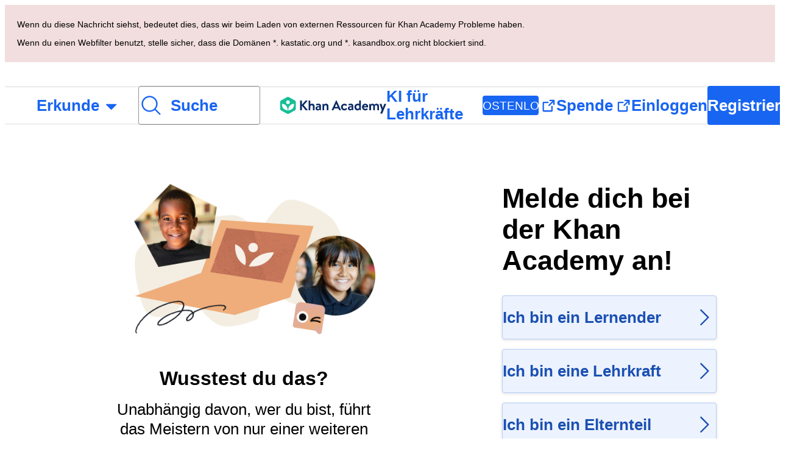

--- FILE ---
content_type: text/javascript
request_url: https://cdn.kastatic.org/khanacademy/486836.05d8c364228e6be7.js
body_size: 9182
content:
"use strict";(self.webpackChunkkhanacademy=self.webpackChunkkhanacademy||[]).push([["486836"],{408990:function(e){e.exports=JSON.parse('{"e+RpCP":["Registrieren"],"jVSRT+":["Khanmigo: Von der Khan-Akademie"],"M339ai":["Trete der Khan Academy bei, um aktiv zu lernen"],"VLYWhB":["Melde dich bei der Khan Academy an, um loszulegen!"],"gFflap":["Bereit f\xfcr die KI-gest\xfctzte Nachhilfe?"],"38g7es":["Erhalte Zugriff auf Khanmigos personalisiertes Lernen f\xfcr $",["monthlyCost"],"/Monat oder $",["yearlyCost"],"/Jahr und verbesser dein Lernen noch heute."],"9pg84f":["Erhalte Zugang zum personalisierten Lernen von Khanmigo und verbessere dein Lernen noch heute."],"CsyW2Y":["Trete der Khan Academy bei, um aktiv zu lehren"],"oINTFj":["Um sich f\xfcr LearnStorm anzumelden, musst du ein Lehrerkonto bei der Khan Academy erstellen. Sobald du ein Konto erstellt hast, f\xfchren wir dich durch eine kurze \xdcbersicht unserer Tools. Vergesse nicht, dich am Ende der \xdcbersicht f\xfcr LearnStorm zu registrieren."],"VIklA0":["Bereite deine Woche mit einem KI-basierten Toolkit vor."],"+liKEt":["Passe deinen Lehrplan an, erstelle Unterrichtspl\xe4ne und vieles mehr f\xfcr nur $",["monthlyCost"],"/Monat oder $",["yearlyCost"],"/Jahr und beginne noch heute, deinen Arbeitsablauf zu optimieren."],"FsaIw9":["Passe deinen Lehrplan an, erstelle Unterrichtspl\xe4ne und vieles mehr und beginne noch heute damit, deinen Arbeitsablauf zu verbessern."],"66yKfC":["Streiche die Vorbereitung in wenigen Minuten von deiner To-Do-Liste."],"NydrwN":["Verbringe mehr Zeit mit dem Unterrichten und dem Kontakt zu Lernenden. 100% kostenlos."],"BL3uqr":["Unterst\xfctze das Lernen deines Kindes durch Khan Academy"],"yo9z4b":["Vielen Dank f\xfcr die Genehmigung des Kontos deines Kindes! Erstelle als N\xe4chstes dein Eltern-Konto."],"9fOYne":["Das Konto deines Kindes ist abgelaufen."],"ybufY5":["Der sichere, zuverl\xe4ssige KI-gest\xfctzte Nachhilfelehrer f\xfcr dein Kind ist da."],"dkBhN7":["Verschaffe deinem Kind Zugang zu Khanmigos personalisiertem Lernen f\xfcr $",["monthlyCost"],"/Monat oder $",["yearlyCost"],"/Jahr, um neues Lernen noch heute zu aktivieren."],"hUG6ap":["Verschaffe deinem Kind noch heute Zugang zu Khanmigos personalisiertem Lernen."],"xCRW5w":["Registrieren f\xfcr"],"r1SWQ1":["Einloggen bei"],"GqzLLo":["Durch das ",["action"]," der Khan Academy stimmst du unseren <a href=\\"",["tosLink"],"\\" target=\\"_blank\\" style=\\"",["color"],"\\"> Nutzungsbedingungen </a> und unserer <a href=\\"",["privacyPolicyLink"],"\\" target=\\"_blank\\" style=\\"",["color"],"\\" >Datenschutzerkl\xe4rung</a> zu."],"Tk3V+k":["Dich einloggen ..."],"P1wwqN":["Anmelden..."],"YzD/8o":["Die E-Mail-Adresse deiner Eltern oder Erziehungsberechtigten"],"z8F4/3":["Deine E-Mail-Adresse"],"r13l/W":["Wir freuen uns, dass du loslegen kannst, aber wir m\xfcssen deine Eltern oder Erziehungsberechtigten \xfcber dein Konto benachrichtigen."],"Mbj5QC":["beispiel@email.com"],"khEQ02":["W\xe4hle einen Benutzernamen"],"rQDh9K":["Verwende nur Buchstaben und Zahlen. Verwende aus Sicherheitsgr\xfcnden nicht deinen richtigen Namen."],"yIRev4":["Erstelle ein Passwort"],"ekpd3j":["Bitte erstelle ein Passwort."],"QFImLl":["Fehler beim Anmelden. Bitte versuche es erneut."],"nyr0mJ":["Ups! Wir k\xf6nnen dich nicht mit diesem Benutzernamen anmelden. Bitte melden dich mit deiner E-Mail-Adresse an und \xe4ndere dann deinen Benutzernamen um dieses Problem zu beheben. Wenn du keine E-Mail-Adresse hast, wende dich f\xfcr Hilfe an den Support."],"GuAMo0":["Dein Benutzername oder Passwort ist falsch."],"bQfL/D":["Sorry, du hast zu viele Anfragen gestellt."],"jI/gVJ":[["USERNAME_MAX_LENGTH","plural",{"one":["Benutzernamen m\xfcssen alphanumerisch sein, mit einem Buchstaben beginnen und ",["USERNAME_MIN_LENGTH"]," bis ","#"," Zeichen lang sein"],"other":["Benutzernamen m\xfcssen alphanumerisch sein, mit einem Buchstaben beginnen und ",["USERNAME_MIN_LENGTH"]," bis ","#"," Zeichen lang sein"]}]],"kf83Ld":["Etwas ist schief gelaufen."],"uHTyMm":["Zu kurz."],"AqelTl":["Dieser Benutzername ist nicht verf\xfcgbar."],"Y6hkLe":["Zu lang."],"BL182E":["Beginne mit einem Buchstaben."],"hrPsEP":["Nur Buchstaben und Ziffern."],"QRMgHl":["Sieht gut aus!"],"o8Zkr1":["Bitte teile uns deine E-Mail-Adresse mit."],"GZ7gIc":["Bitte gib ein g\xfcltiges E-Mail-Format wie example@email.com ein"],"Iu8FSL":["Meintest du <0>",["suggestion"],"</0>?"],"sW5OjU":["erforderlich"],"TvDpu3":["Bitte teile uns deinen Vornamen mit."],"1VGmsn":["Bitte teile uns deinen Nachnamen mit."],"6BiC7o":["Sorry, aber dein Passwort ist nicht sicher genug."],"pwEPkP":["Diese E-Mail-Adresse scheint nicht in einem richtig Format zu sein."],"chtgyr":["Es existiert bereits ein Benutzerkonto mit dieser Mailadresse. Wenn es deins ist, <0>melde dich jetzt an</0>."],"qUI0A+":["Es gibt bereits ein Benutzerkonto mit dieser Mailadresse. Wenn das deine ist, <0>melde dich an</0> mit deinem anderen Benutzerkonto (Google, Facebook, Apple, etc.)."],"QZnlj7":["Du bist derzeit mit einem anderen Benutzerkonto angemeldet. Bitte melden dich von diesem Konto ab und versuche es erneut."],"yl7Nu2":["Uups. Da lief etwas falsch. Versuch es bitte noch einmal."],"U/Chqv":["Dieser Benutzername ist nicht verf\xfcgbar."],"5Is9jy":["Ung\xfcltiges Geburtsdatum."],"dMq/hF":["Ung\xfcltigen KursCode eingegeben."],"4tyi0t":["Die E-Mail-Adresse des Elternteils oder Erziehungsberechtigten scheint ung\xfcltig zu sein."],"x7U0/o":["Es gibt bereits ein Konto mit dieser E-Mail. W\xe4hle \\"Zur\xfcck\\" und anschlie\xdfend \\"Einloggen in Ihr bestehendes Konto\\" aus"],"W4gRt8":["Dein Passwort muss mindestens ",["minLength"]," Zeichen lang sein."],"3nnJHo":["Bitte w\xe4hle einen Benutzernamen."],"pNwENk":["Hast du einen Klassencode? Trage ihn hier ein!"],"JbcVu5":["Beispiel: G09WP"],"T6rDo6":["Etwas ist schiefgelaufen. Bitte versuche es erneut. ",["extraMessage"]],"j9jMZ+":["Lerngruppe mit Code \\"",["classCode"],"\\" nicht gefunden. Bitte \xfcberpr\xfcfe den Code noch einmal und versuche es erneut"],"HC7R0V":["Distriktsynchronisierte Klassen k\xf6nnen nicht \xfcber den Klassencode verbunden werden, ohne den Lernenden zu aktivieren"],"WCjVp8":["Kann der Klasse dieser Lehrkraft nicht beitreten"],"T4q9xA":["Beitritt zur Lerngruppe fehlgeschlagen: $(errCode)s"],"z7mpKK":["Ups! Das ist kein g\xfcltiger KursCode. \xdcberpr\xfcfe den Code oder frage deinen Lehrer um Hilfe."],"V1EGGU":["Vorname"],"1ZaQUH":["Nachname"],"g5/Ibl":["Wenn du dich anmeldest, stimmst du den <0>Khan Academy Nutzungsbedingungen</0> und der <1>Datenschutzrichtlinie</1> zu."],"nxTRyq":["Wenn du dich anmeldest, stimmst du den <0>Khan Academy Nutzungsbedingungen</0>, dem <1>Anhang der Khanmigo-Tools f\xfcr Lehrkr\xe4fte</1> und der <2>Datenschutzrichtlinie</2> zu."],"PNAYPi":["Durch die Anmeldung stimmst du den <0>Khan Academy Nutzungsbedingungen</0> und der <1>Datenschutzrichtlinie</1> zu."],"FMwult":["Durch Ankreuzen dieses K\xe4stchens stimme ich den <0>Khan Academy Nutzungsbedingungen</0> und der <1>Datenschutzrichtlinie</1> zu."],"OWukwn":["Wir k\xf6nnen kein Account finden, der mit diesem Login verkn\xfcpft ist. Bitte melden Sie sich f\xfcr ein Account an, um fortzufahren."],"bInJFp":["Mit Apple fortfahren"],"Xo7rk9":["Dein Browser hat ein Popup-Fenster blockiert, das f\xfcr die Anmeldung erforderlich ist. Bitte \xe4ndere deine Browser-Einstellungen, um Popups von khanacademy.org zu erlauben."],"zn1Xmb":["Du hast das Popup-Fenster geschlossen, bevor du dich angemeldet hast. Falls dies ein Fehler war, versuche dich erneut anzumelden."],"opcD5Q":["Unerwarteter Fehler aufgetreten"],"S5phgv":["Verbindung zu Clever kann nicht hergestellt werden"],"ZSgjQ1":["Keine Clever-Daten empfangen"],"sI9ADD":["Oh nein!"],"Cf5CNK":["Wir konnten Sie nicht in Khan Academy hineinbringen (Verbindungsproblem). Versuchen Sie es erneut von Ihrem Clever-Portal aus, indem Sie die Khan Academy App ausw\xe4hlen. Wenn Sie weiterhin Probleme haben, wenden Sie sich bitte an unser Support-Team!"],"02S6xJ":["Support kontaktieren"],"XSphDs":["Fehlermeldung: ",["0"]],"iH8pgl":["Zur\xfcck"],"ttZ2cc":["K\xf6nnen wir dein bestehendes Konto nutzen?"],"Tg/G4R":["Durch die Verwendung deines bestehenden Kontos und die Hinzuf\xfcgung deiner Clever-ID wirst du deinen gesamten Fortschritt in diesem einen Schulkonto sehen. Und es wird deinen Lehrern erm\xf6glichen, alle deine Aktivit\xe4ten zu sehen."],"UOyvFy":["Ja, verwende mein bestehendes Konto"],"sXPtvz":["Nein, erstelle ein neues Konto"],"3tQdzi":["Hallo, "],"If30dR":["Ups! Wir konnten dein Alter nicht \xfcberpr\xfcfen. Deshalb kannst du dich nicht mit deinem pers\xf6nlichen Konto f\xfcr diesen Kurs anmelden. Versuche stattdessen, dich mit deiner Schul-E-Mail anzumelden."],"k0L/Yx":["Ups! Mit deinem Alter kannst du dein pers\xf6nliches Konto nicht verwenden, um dieser Klasse beizutreten. Versuche dich stattdessen mit deiner Schul-Email-Adresse anzumelden."],"GQbRLc":["Registriere dich mit deiner Schul-E-Mail-Adresse"],"P7+Bbu":["Ein Khan Academy-Konto f\xfcr diese E-Mail-Adresse existiert bereits. Bitte melde dich bei diesem bestehenden Konto an oder gib eine neue E-Mail-Adresse ein, um fortzufahren."],"pax9GA":["Entschuldigung, wir haben einen unerwarteten Fehler bemerkt. Bitte versuche es sp\xe4ter noch einmal."],"mpt9T+":["Ein neues Konto erstellen"],"IUAVX7":["Schul-E-Mail-Adresse"],"G/7oKa":["beispiel@school.edu"],"Xv53CN":["An einem bestehendem Konto anmelden"],"ierAEK":["Was ist dein Geburtstag?"],"HajiZl":["Monat"],"H7OUPr":["Tag"],"3PAU4M":["Jahr"],"IU8Iw1":["Bitte w\xe4hle ein g\xfcltiges Geburtsdatum aus."],"Zk5ux9":["Leider konnten wir kein Khan Academy-Konto finden, das mit dieser E-Mail-Adresse verbunden ist."],"slOprG":["Setze dein Passwort zur\xfcck"],"YlpiJH":["Wir haben dir eine Nachricht an ",["email"]," gesendet"],"xXnICL":["Folge dem Link in unserer Nachricht, um dein Passwort zur\xfcckzusetzen."],"OBMDzq":["Gib die E-Mail-Adresse deines  Khan Academy-Kontos ein und wir senden dir einen Link zum Zur\xfccksetzen deines Passworts."],"O3oNi5":["E-Mail"],"etvYt8":["Maile einen Link zum Zur\xfccksetzen"],"fGfqs1":["Melde dich mit deinem bestehenden Konto an"],"87uClH":["E-Mail oder Benutzername"],"UOMQAM":["Zum Anmelden ist eine E-Mail-Adresse oder ein Benutzername erforderlich. Du kannst dich auch mit Google anmelden."],"rWnolY":["Zum Anmelden ist ein Passwort erforderlich."],"8ZsakT":["Passwort"],"UNMVei":["Passwort vergessen?"],"sQia9P":["Einloggen"],"oZyG4C":["Mit Google anmelden"],"aIXCVN":["Dein Browser hat ein Popup-Fenster blockiert, das f\xfcr die Anmeldung erforderlich ist. Bitte klicke auf die neue Schaltfl\xe4che Weiter mit dem Google-Button und versuche dich erneut einzuloggen."],"JbFmLD":["Dein Browser hat Cookies von Drittanbietern blockiert. Bitte \xe4ndere die Einstellungen deines Browsers, um Cookies auf khanacademy.org zuzulassen."],"Yb2vtw":["Du bist derzeit bei einem anderen Google-Konto angemeldet. Bitte melden dich von diesem Konto ab und versuche es erneut."],"1x3wHL":["Deine Einladung wurde nicht gefunden. Bitte klicke erneut auf den Link in deiner E-Mail."],"mALQCE":["Ups. Da ist etwas schief gelaufen. Bitte versuche es noch einmal."],"JA/gst":["Willkommen in der Khan Academy!"],"XwCzj8":["Mit Clever fortfahren"],"U1Sf8X":["Mit Facebook anmelden"],"FHJE9I":["Aktiviere funktionelle Cookies zum Anmelden mit Facebook"],"+YjE1r":["Du bist derzeit mit einem anderen Facebook-Konto angemeldet. Bitte melden dich von diesem Konto ab und versuche es erneut."],"ztoybH":["Mit Microsoft anmelden"],"cNjpKA":["Hast du schon ein Khan Academy-Konto?"],"4VEHLz":["Khan Academy f\xfcr Lehrkr\xe4fte betreten"],"6auqu/":["Willkommen bei Khan Academy f\xfcr Lehrkr\xe4fte!"],"08AtcI":["Wir m\xfcssen nur noch ein paar Angaben von dir haben, um dein Profil fertig einzurichten."],"iTPCcc":["Bitte f\xfclle alle erforderlichen Felder aus."],"RJtiTv":["Bitte akzeptiere die Nutzungsbedingungen, um fortzufahren."],"Iq1eGx":["Ich bin eine Lehrkraft, die diesen Dienst im Namen einer Schule nutzt. Ich werde die in den <0>Nutzungsbedingungen</0> beschriebenen Anforderungen f\xfcr die Erstellung und Verwaltung von Khan Academy Schul Accounts einhalten."],"Dh+FIh":["Geburtsdatum"],"pRPiCm":["Dein Vor- oder Nachname ist ung\xfcltig."],"GPWuye":["Dein Geburtsdatum ist ung\xfcltig."],"1bI0MN":["Es ist ein Fehler beim Akzeptieren der Nutzungsbedingungen aufgetreten. Bitte versuche es erneut."],"mzHpe/":["Bei der Einstellung deines Landes ist ein Fehler aufgetreten. Bitte versuche es noch einmal."],"1gLbAa":["Das von dir ausgew\xe4hlte Land ist ung\xfcltig."],"OSRNY8":["Bei der Einstellung deiner Schule ist ein Fehler aufgetreten. Bitte versuche es noch einmal."],"oMpfcP":["Die von dir gew\xe4hlte Schule ist ung\xfcltig."],"fiw2g0":["Hoppla! Es sieht so aus, als h\xe4tten wir keine Daten f\xfcr diesen Benutzer."],"tgUL0/":["Zur\xfcck zu Khan Academy Classic"],"TWuauE":["Bitte w\xe4hle einen anderen Namen."],"jhU84h":["Erneute Authentifizierung erforderlich, um diese Aktion durchzuf\xfchren. Bitte versuche es noch einmal."],"E0m+5e":["Bist du sicher, dass du deinen Spitznamen \xe4ndern willst?"],"ehOkF+":["Grundlagen"],"k8T8wx":["So sieht dein Name aus, der \xfcberall auf der Khan Academy erscheinen wird und an dem dich auch deine Freunde und Coaches wiedererkennen k\xf6nnen."],"y3aU20":["\xc4nderungen speichern"],"lnK+k7":["\xc4nderungen speichern l\xe4dt die Seite neu."],"t//t0T":["Verbindung zu ",["thirdParty"]," trennen"],"HPAYWD":["Bist du sicher, dass du dieses Konto trennen m\xf6chtest?"],"+K0AvT":["Trennen"],"DJUa73":["Einstellungen f\xfcr verkn\xfcpfte Konten"],"KmCiQt":["Verbundene Konten"],"dnYO0c":["Diese verkn\xfcpften Konten k\xf6nnen verwendet werden, um sich bei Khan Academy anzumelden:"],"3Y2cb9":["Mit Apple verbinden"],"3VQuru":[["loginType"]," konnte wegen eines Fehlers nicht fortgesetzt werden. Versuche es erneut oder melde dich mit einer anderen Methode an."],"8vp/ce":["Dieses Passwort ist falsch."],"JmF5rQ":["Auf einem anderen Weg anmelden"],"7MMREX":["Lass uns best\xe4tigen, wer du bist."],"cLQf53":["Zur Sicherheit deines Kontos musst du dich erneut anmelden, um diese \xc4nderung vorzunehmen."],"rtTOrO":["Mit ClassLink fortfahren"],"sB8zO9":["Die E-Mail-Adresse ",["email"]," ist nicht mit deinem Khan Academy-Account verkn\xfcpft"],"wFXbYF":["\xc4ndere bitte deine E-Mail-Adresse auf eine andere Adresse vor dem Entfernen von ",["email"],"."],"l4+ERy":["Bist du sicher, dass du ",["email"]," aus deinem Konto entfernen m\xf6chtest?"],"s7AZGw":["Es ist keine E-Mail-Adresse mit diesem Benutzerkonto der Khan Academy verbunden. Da dein Kind ",["age"]," Jahre alt ist, kann die E-Mail-Adresse deines Kindes auf der Einstellungsseite hinzugef\xfcgt werden, so dass es Benachrichtigungen erhalten kann."],"CYuDdQ":["Mit diesem Khan Academy Konto ist keine E-Mail-Adresse verkn\xfcpft. Da dein Kind ",["age"]," Jahre alt ist, k\xf6nnen eure zwei Konten durch Angabe einer E-Mail-Adresse getrennt werden, indem du die Einstellungsseite des Kontos deines Kindes aufrufst."],"vigEgb":["Du hast keine E-Mail-Adresse zu diesem Khan Academy Account verlinkt. Da du \xe4lter als ",["age"]," Jahre bist, kannst du eine E-Mail-Adresse bei deinem Account hinterlegen, damit du E-Mail-Benachrichtigungen erhalten kannst."],"jjWiPY":["Du hast keine E-Mail-Adresse mit diesem Benutzerkonto der Khan Academy verbunden. Da du ",["age"]," Jahre alt bist, kannst du eine E-Mail-Adresse mit deinem Account verbinden, damit du E-Mail-Benachrichtigungen erhalten kannst. Dein verlinktes Elternteil wird weiterhin dein Coach sein, es sei denn, du bearbeitest deine Liste der Coaches auf deiner Profilseite."],"2b+gV4":["Du hast zu diesem Khan Academy Benutzerkonto keine E-Mail-Adresse verlinkt. Da du \xe4lter als ",["age"]," Jahre bist, kannst du eine E-Mail-Adresse bei deinem Konto hinterlegen, damit trennst du dein Konto von jenem deiner Eltern."],"f8jrkd":["mehr"],"opyM8O":["Mit weiterer E-Mail-Adresse"],"vXSXTC":["Mit E-Mail verkn\xfcpfen"],"DlvmBT":[["email"]," wurde erfolgreich von deinem Konto bei der Khan Academy entfernt."],"Gx2doC":["Du wirst weiterhin der Coach deines Kindes sein, solange dein Konto nicht aus der Liste der Coaches entfernt wurde."],"ZOg0bu":["Deine Eltern werden weiterhin deine Coach bleiben solange du nicht die Coach-Liste in deinem Profil bearbeitest."],"7LkgWe":["Bitte gib eine g\xfcltige E-Mail-Adresse an, um sie mit deinem Khan Academy-Account zu verkn\xfcpfen."],"719fOs":["Die E-Mail-Adresse ",["email"]," ist bereits mit deinem Khan Academy-Account verkn\xfcpft."],"IR6QWa":["Leider ist ",["email"]," bereits mit einem anderen Khan Academy-Account verkn\xfcpft. Bitte melde dich dort an und hebe die Verkn\xfcpfung der E-Mail-Adresse auf oder l\xf6sche das Konto, um die E-Mail-Adresse mit diesem Account zu verbinden."],"WkzXSp":["Best\xe4tigungslink (f\xfcr Entwickler): ",["0"]],"cvYMmM":["Bitte \xfcberpr\xfcfe deine E-Mail auf ",["emailInput"]," und klicke auf den Link, um die Verkn\xfcpfung mit deiner E-Mail-Adresse aufzuheben."],"xowcRf":["Nutzungsbedingungen"],"LcET2C":["Datenschutzrichtlinie"],"JEXHyq":["Verkn\xfcpfen mit einer E-Mail-Adresse"],"wAA0R6":["Gib deine neue E-Mail-Adresse ein und wir senden dir eine Best\xe4tigungs-E-Mail zum \xd6ffnen. Durch das Hinzuf\xfcgen einer E-Mail-Adresse erkl\xe4rst du dich mit unseren ",["termsOfService"]," und ",["privacyPolicy"]," einverstanden."],"ATGYL1":["E-Mail-Adresse"],"471O/e":["Best\xe4tigungs-E-Mail senden"],"69BUv+":["(\xd6ffnet ein modal)"],"8Kt3KL":["Um eine andere E-Mail-Adresse mit deinem Khan Academy Benutzerkonto zu verbinden, musst du zuerst im Bereich \\"Passwort\\" weiter oben ein Passwort hinterlegen."],"G5lMGq":["Verbinde mit Facebook"],"QHcLEN":["Verbunden"],"7OVsRI":["Mit Google verkn\xfcpfen"],"yz7wBu":["schlie\xdfen"],"e/TJeK":["Deine \xc4nderungen wurden gespeichert."],"IOfqM8":["Mit Microsoft verbinden"],"lA83HK":["Du kannst dich jetzt mit deinem Apple-Konto anmelden."],"qMXTOa":["Du kannst dich jetzt mit deinem Google-Konto anmelden."],"grPX1O":["Du kannst dich jetzt mit deinem Facebook-Konto anmelden."],"iSEc1U":["Dein CollegeBoard.org Konto ist nun getrennt."],"T0nbDW":["Dein Apple-Konto ist jetzt getrennt."],"kEF5jf":["Dein Google-Konto ist nun getrennt."],"bGgAHZ":["Dein Facebook-Konto ist nun getrennt."],"ELLKxH":["Dein Microsoft-Konto ist jetzt getrennt."],"taMDql":["Du kannst dieses Konto nicht abmelden, da du dich nicht wieder einloggen k\xf6nntest."],"LzStQd":["Trennung des Kontos nicht m\xf6glich."],"sMu7+3":["Die Neuauthentifizierung durch Clever ist leider fehlgeschlagen."],"ubly3L":["Leider hast du dich nicht erfolgreich bei Google oder Facebook eingeloggt."],"sZdfDB":["Sorry, du hast dich nicht erfolgreich bei Apple, Google oder Facebook angemeldet."],"Qt0W+c":["Tut mir leid, ein anderes Benutzerkonto der Khan Academy verwendet bereits dieses Login oder seine E-Mail-Adresse. Du musst den Benutzernamen zuerst von dem anderen Khan Academy-Konto trennen."],"bzmsQu":["Du hast bereits ein Apple-Konto verbunden."],"El96lu":["Du hast bereits ein Google-Benutzerkonto verbunden."],"c/fHdY":["Du hast bereits ein Facebook Benutzerkonto verbunden."],"jfnzzw":["Wir konnten keine Verbindung zu deinem Facebook-Konto herstellen, weil wir deine E-Mailadresse nicht erhalten haben."],"cWmtD6":["Dein Konto wurde erfolgreich best\xe4tigt. Du kannst jetzt deine Einstellungen \xe4ndern."],"RQOmtw":[["email"]," wurden erfolgreich mit deinem Khan Academy Account verkn\xfcpft."],"FgAxTj":["Abmelden"],"bsrfi2":["Bitte gib dein existierendes Passwort ein"],"7uXQhf":["Passwort darf nicht leer sein"],"2BlKXa":["Passw\xf6rter stimmen nicht \xfcberein"],"GptGxg":["Passwort \xe4ndern"],"vPAex+":["Passwort erstellen"],"3CR8X8":["Dein Elternteil muss sich anmelden um dein Passwort zu \xe4ndern."],"VdtCfj":["Passwort-Einstellungen"],"Pn2B7/":["Aktuelles Passwort"],"+K7Ipx":["Das Erstellen eines Passworts erlaubt dir dich mit deinem Khan Academy Nutzernamen und Passwort anzumelden"],"/nT6AE":["Neues Passwort"],"wr9IYa":["Zweite Eingabe des neuen Passworts"],"LPxtHb":["Benutzer ist nicht berechtigt, Passw\xf6rter zu \xe4ndern."],"pqFjZo":["Der Benutzer hat versucht, das Passwort f\xfcr jemanden zu \xe4ndern, der nicht sein Sch\xfcler ist."],"2l/RwM":["Das Passwort ist zu lang."],"/HDnmF":["Passwort erf\xfcllt nicht die Sicherheitsanforderungen."],"Sk0mwW":["Kinderkonten k\xf6nnen keine Passw\xf6rter \xe4ndern."],"GBf0d0":["Barrierefreiheits-Einstellungen"],"Oqus0M":["Deine Systemeinstellungen weisen darauf hin, dass du reduzierte Bewegung vorziehst, so dass in diesem Browser Animationen unabh\xe4ngig von dieser Einstellung reduziert werden."],"AnNF5e":["Barrierefreiheit"],"l/dimd":["W\xe4hlen Sie Optionen, die unterst\xfctzen, wie Sie Inhalte sehen, h\xf6ren oder damit interagieren."],"yiUsIi":["Visuell-abh\xe4ngige Inhalte ausblenden"],"YO6kIi":["Bewegungen und Animationen reduzieren"],"Iz8tBu":["Farbe aus den Videos entfernen"],"lf7M9D":["Soundeffekte ausschalten"],"6FA51W":["Spracheinstellungen"],"vXIe7J":["Sprache"],"HeBcM5":["Standard-Sprache"],"dm2vYF":["Nicht festgelegt"],"OrIwPw":["Ihre derzeit ausgew\xe4hlte Sprache wird nicht unterst\xfctzt. Bitte w\xe4hlen Sie eine neue Sprache aus."],"mI/05q":["Sprachen, die mit einem * Strich gekennzeichnet sind, wurden nicht vollst\xe4ndig auf Qualit\xe4t mit Khanmigo’s Antworten getestet, und Sie k\xf6nnten gelegentlich Fehler bemerken."],"vh20PE":["Passen Sie an, wie Videos w\xe4hrend Ihrer Lektionen abgespielt werden."],"A/qNJG":["Videos stummschalten"],"C1asHE":["Untertitel anzeigen"],"GIpZBp":["1,25"],"Us7k/0":["1,5"],"AfFedE":["1,75"],"ysU9OV":["Wiedergabegeschwindigkeit"],"JG0UYN":["Hoppla! Es sieht so aus, als h\xe4tten wir keine Daten f\xfcr diesen Benutzer."],"KRf01L":["E-Mail-Benachrichtigungen sind f\xfcr Kinderkonten leider nicht verf\xfcgbar. Versuch es nach Deinem 13. Geburtstag nochmal!"],"oZk1ON":["Zur\xfcck zu den Konto-Einstellungen"],"nZEgj7":["Wenn du eine E-Mail-Adresse mit deinem Konto verkn\xfcpfst, k\xf6nnen wir dir Mitteilungen und Ank\xfcndigungen \xfcber Neuigkeiten bei der Khan Academy schicken. Keine Angst! Da auch wir Spam hassen, werden wir es kinderleicht machen die Benachrichtigungen zu k\xfcndigen."],"xUge7W":["Sobald du die E-Mail \xf6ffnest, die wir schickten und die Anmeldung beenden, wirst du in der Lage sein, andere E-Mails von Khan Academy erhalten."],"Weq9zb":["Allgemeines"],"nKa33r":["Gelegentlich senden wir eine E-Mail, die hoffentlich n\xfctzlich ist. Hier kannst du verwalten, ob du diese Nachrichten erh\xe4ltst oder nicht."],"4ZNWZM":["E-Mail von Khan Academy erhalten"],"YZV1Tb":["Beachte, dass du weiterhin wichtige E-Mails, zum Beispiel f\xfcr das zur\xfccksetzen des Passwortes, erhalten kannst."],"e8HiVs":["Erhalte eine Zusammenfassung \xfcber das, was deine Kinder gearbeitet haben auf:"],"l0yT8w":["W\xf6chentliche T\xe4tigkeitsberichte"],"horr45":["Newsletter"],"2Y1H7h":["Unsere Newsletter halten dich immer auf dem neuesten Stand, was bei der Khan Academy geschieht."],"iDNBZe":["Benachrichtigungen"],"jcfLIv":["Antworte auf deine Frage gepostet"],"2m/dbB":["Neue Aufgaben Benachrichtigungen"],"Soccb+":["Benachrichtigungen zu Streaks"],"3dPJgV":["Um eine hier nicht aufgelistete E-Mail-Adresse zu benutzen, ",["connect"],"."],"VVqeHw":["verbinde eine neue E-Mail-Adresse mit deinem Konto"],"OC4BXW":["Prim\xe4re E-Mail-Einstellungen"],"H6yH9B":["Eine neue E-Mail mit dEinem Account verbinden, um \xc4nderungen vorzunehmen."],"v7zFLx":["Sende E-Mail an"],"SxS+dk":["Die E-Mail nochmals an ",["email"]," senden"],"G42SNI":["E-Mail erneut senden"],"JHLcvq":["E-Mail gesendet!"],"VnIrAB":["Ups! Wir konnten dir keine E-Mail senden."],"5X8QZ4":["Erneut versuchen?"],"5dJK4M":["Rollen"],"mPGttZ":["Rolleneinstellungen"],"0Hf2oB":["Ich nutze die Khan Academy als:"],"jfClnO":["Dein Benutzer-Konto wird mit einem Bezirk synchronisiert. Um nicht zu synchronisieren, kontaktiere den Khan Academy Support."],"JH5O7a":["Lernende(r)"],"Oqni7Z":["Lerner-Modus ist f\xfcr alle Benutzer aktiviert!"],"ajNe2v":["Lehrer/Coach"],"BGCY6v":["Um diese Rolle zu deaktivieren, \xe4ndere bitte deine Startseite."],"sujToP":["Eltern"],"qRmgOR":["Welche Startseite m\xf6chtest du f\xfcr dich?"],"qY8wNa":["Startseite"],"iAq5NJ":["Dashboard f\xfcr Eltern"],"FyqC6I":["Dashboard f\xfcr Lehrkr\xe4fte"],"n+cdSt":["Administrator Dashboard"],"U/KHKA":["Melde dich noch heute als Lernender an!"],"AV8GzI":["Zuerst brauchen wir dein Geburtsdatum, damit wir dir das beste Erlebnis bieten k\xf6nnen!"],"hXzOVo":["Weiter"],"g/h0ep":["Du hast keinen Account bei Khan Academy?"],"/c1mbC":["Khan Academy Account ben\xf6tigt?"],"1fGJxc":["Melde dich heute an"],"rBiFe3":["Als Lehrkraft anmelden"],"fbhmyS":["Der Klasse als Lernende/r beitreten"],"QHuZ+0":["Du musst den Bedingungen zustimmen, um fortzufahren."],"nPBN5u":["Passw\xf6rter sollten mindestens ",["PASSWORD_MIN_LENGTH"]," Zeichen lang sein und eine Mischung aus Buchstaben, Zahlen und anderen Zeichen enthalten."],"iQYkrR":["Oder melde dich mit deiner E-Mail-Adresse an"],"n9OeAN":["Wie lautet die E-Mail deiner Eltern oder deines Erziehungsberechtigten?"],"v6x6lQ":["Du brauchst die Erlaubnis, Khan Academy zu benutzen"],"62xIni":["Passwort muss mindestens 8 Zeichen enthalten und ein Sonderzeichen haben"],"JmN6PE":["Wenn du ein Benutzerkonto f\xfcr Kinder hast, k\xf6nnen deine Eltern dein Passwort unter <0>Einstellungen > Kinderkonten</0> zur\xfccksetzen."],"Eal0vT":["Du hast leider zu oft versucht, dein Passwort zur\xfcckzusetzen. Bitte <0>kontaktiere den Support</0> f\xfcr Hilfe."],"kiJ/2q":["Wenn du deinen Account nicht mehr findest, dann kannst du dich f\xfcr einen neuen<0>registrieren</0>."],"x4e11z":["Passw\xf6rter sollten mindestens ",["minLength"]," Zeichen lang sein und eine Mischung aus Buchstaben, Zahlen und anderen Zeichen enthalten."],"lypRAW":["Lehrkraft"],"mX16m4":["Werde kostenlos Mitglied bei Khan Academy als"],"yXNIU3":["Trete der Khan Academy bei als"],"uAjEb8":["Erstelle dein Eltern-Konto"],"sv/c1K":["Wir halten dich auf dem Laufenden, was dein Kind in der Khan Academy lernt."],"p/vAJf":["Wir f\xfchren dich durch das Erstellen des Kontos deines Kindes und halten dich danach auf dem Laufenden, was es in der Khan Academy lernt."],"CH9jCO":["*Lernende ben\xf6tigen eine wiederkehrende Zahlung f\xfcr Khanmigo."],"ZgTxNR":["*Eltern ben\xf6tigen eine wiederkehrende Zahlung f\xfcr Khanmigo."],"sgp18h":["Klassencode eingeben"],"8wYDMp":["Hast du bereits ein Benutzerkonto?"],"4cqO71":["Registriere dich mit einem Benutzernamen"],"y3vUfl":["Mit E-Mail-Adresse registrieren"],"LFFPsX":["Was ist dein Geburtsdatum?"],"CcakZ2":["Melde dich bei der Khan Academy an!"],"X8pzET":["Ich bin ein Lernender"],"PtIQsF":["Ich bin eine Lehrkraft"],"z1ayHC":["Ich bin ein Elternteil"],"A8nvCw":["Ich bin ein Bezirksverwaltung"]}')}}]);